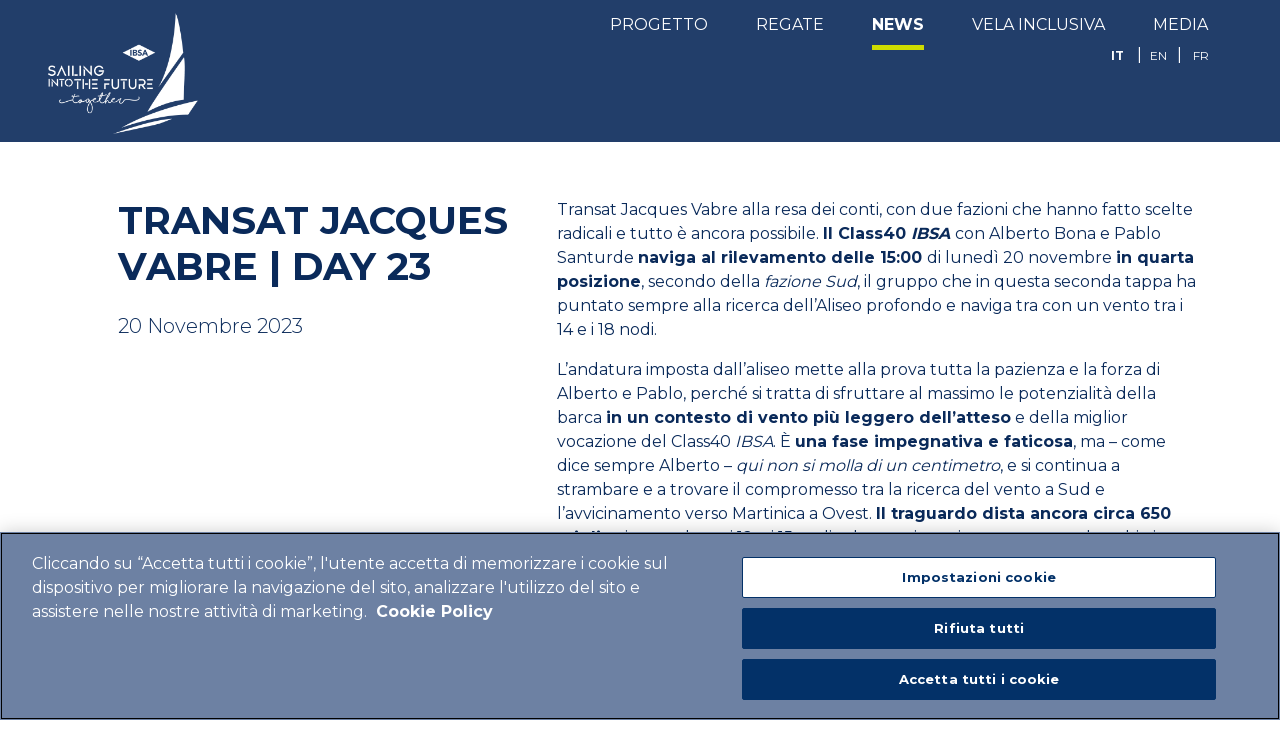

--- FILE ---
content_type: text/html; charset=UTF-8
request_url: https://www.ibsasailing.com/transat-jacques-vabre-day-23/
body_size: 11660
content:
<!doctype html>
	<html lang="it">
	<head>
		<meta charset="utf-8">
		<meta http-equiv="X-UA-Compatible" content="IE=edge">
		<meta name="viewport" content="width=device-width, initial-scale=1">

		<!-- OneTrust Cookies Consent Notice start for ibsasailing.com -->

		<script src="https://cdn.cookielaw.org/scripttemplates/otSDKStub.js" data-document-language="true" type="text/javascript" charset="UTF-8" data-domain-script="ff62ae4c-5b93-47b5-9705-a57b9cfb51b5" ></script>

		<script type="text/javascript">

		function OptanonWrapper() { }

		</script>

		<!-- OneTrust Cookies Consent Notice end for ibsasailing.com -->

		<!-- Google Tag Manager -->
		<script>(function(w,d,s,l,i){w[l]=w[l]||[];w[l].push({'gtm.start':
		new Date().getTime(),event:'gtm.js'});var f=d.getElementsByTagName(s)[0],
		j=d.createElement(s),dl=l!='dataLayer'?'&l='+l:'';j.async=true;j.src=
		'https://www.googletagmanager.com/gtm.js?id='+i+dl;f.parentNode.insertBefore(j,f);
		})(window,document,'script','dataLayer','GTM-55FW5ML');</script>
		<!-- End Google Tag Manager -->

		
		<link
		rel="stylesheet"
		href="https://cdn.jsdelivr.net/npm/swiper@8.4.4/swiper-bundle.min.css"
		/>
		<link href="https://www.ibsasailing.com/wp-content/themes/ibsa/css/bootstrap.min.css" rel="stylesheet" type="text/css">
		<link href="https://www.ibsasailing.com/wp-content/themes/ibsa/css/stile.css" rel="stylesheet" type="text/css">
		<link rel="shortcut icon" href="https://www.ibsasailing.com/wp-content/themes/ibsa/img/favicon.ico">
		<link rel="preconnect" href="https://fonts.googleapis.com">
		<link href="https://fonts.googleapis.com/css2?family=Montserrat:wght@300;400;500;700&display=swap" rel="stylesheet"> 
		<script src="https://kit.fontawesome.com/35f132ed97.js" crossorigin="anonymous"></script>

        <!--js files-->
		<script src="https://www.ibsasailing.com/wp-content/themes/ibsa/js/jquery.min.js"></script>
		<script src="https://www.ibsasailing.com/wp-content/themes/ibsa/js/popper.min.js"></script>
		<script src="https://www.ibsasailing.com/wp-content/themes/ibsa/js/bootstrap.min.js"></script>
		<script src="https://www.ibsasailing.com/wp-content/themes/ibsa/js/loadingoverlay.min.js"></script>
		<script src="https://www.ibsasailing.com/wp-content/themes/ibsa/js/jquery.form.min.js"></script>
		<!--Swiper-->
		<!-- Swiper JS -->
		<script src="https://cdn.jsdelivr.net/npm/swiper@8.4.4/swiper-bundle.min.js"></script>
		<meta name='robots' content='index, follow, max-image-preview:large, max-snippet:-1, max-video-preview:-1' />
<link rel="alternate" hreflang="it" href="https://www.ibsasailing.com/transat-jacques-vabre-day-23/" />
<link rel="alternate" hreflang="en" href="https://www.ibsasailing.com/en/transat-jacques-vabre-day-23/" />
<link rel="alternate" hreflang="fr" href="https://www.ibsasailing.com/fr/transat-jacques-vabre-day-23/" />
<link rel="alternate" hreflang="x-default" href="https://www.ibsasailing.com/transat-jacques-vabre-day-23/" />

	<!-- This site is optimized with the Yoast SEO plugin v24.3 - https://yoast.com/wordpress/plugins/seo/ -->
	<title>TRANSAT JACQUES VABRE | DAY 23 - IBSA Sailing</title>
	<link rel="canonical" href="https://www.ibsasailing.com/transat-jacques-vabre-day-23/" />
	<meta property="og:locale" content="it_IT" />
	<meta property="og:type" content="article" />
	<meta property="og:title" content="TRANSAT JACQUES VABRE | DAY 23 - IBSA Sailing" />
	<meta property="og:description" content="Transat Jacques Vabre alla resa dei conti, con due fazioni che hanno fatto scelte radicali e tutto è ancora possibile. Il Class40 IBSA con Alberto Bona e Pablo Santurde naviga al rilevamento delle 15:00 di lunedì 20 novembre in quarta posizione, secondo della fazione Sud, il gruppo che in questa seconda tappa ha puntato sempre [&hellip;]" />
	<meta property="og:url" content="https://www.ibsasailing.com/transat-jacques-vabre-day-23/" />
	<meta property="og:site_name" content="IBSA Sailing" />
	<meta property="article:publisher" content="https://www.facebook.com/ibsapharma/" />
	<meta property="article:published_time" content="2023-11-20T16:14:00+00:00" />
	<meta property="article:modified_time" content="2023-11-21T11:26:41+00:00" />
	<meta property="og:image" content="https://www.ibsasailing.com/wp-content/uploads/2023/11/Sailing_TJV-updates-November-20.png" />
	<meta property="og:image:width" content="1280" />
	<meta property="og:image:height" content="720" />
	<meta property="og:image:type" content="image/png" />
	<meta name="author" content="Ornella" />
	<meta name="twitter:card" content="summary_large_image" />
	<meta name="twitter:label1" content="Scritto da" />
	<meta name="twitter:data1" content="Ornella" />
	<meta name="twitter:label2" content="Tempo di lettura stimato" />
	<meta name="twitter:data2" content="2 minuti" />
	<script type="application/ld+json" class="yoast-schema-graph">{"@context":"https://schema.org","@graph":[{"@type":"Article","@id":"https://www.ibsasailing.com/transat-jacques-vabre-day-23/#article","isPartOf":{"@id":"https://www.ibsasailing.com/transat-jacques-vabre-day-23/"},"author":{"name":"Ornella","@id":"https://www.ibsasailing.com/#/schema/person/02f89a6839fa96270a63293d7ac29f01"},"headline":"TRANSAT JACQUES VABRE | DAY 23","datePublished":"2023-11-20T16:14:00+00:00","dateModified":"2023-11-21T11:26:41+00:00","mainEntityOfPage":{"@id":"https://www.ibsasailing.com/transat-jacques-vabre-day-23/"},"wordCount":303,"publisher":{"@id":"https://www.ibsasailing.com/#organization"},"articleSection":["Notizie Flash Transat"],"inLanguage":"it-IT"},{"@type":"WebPage","@id":"https://www.ibsasailing.com/transat-jacques-vabre-day-23/","url":"https://www.ibsasailing.com/transat-jacques-vabre-day-23/","name":"TRANSAT JACQUES VABRE | DAY 23 - IBSA Sailing","isPartOf":{"@id":"https://www.ibsasailing.com/#website"},"datePublished":"2023-11-20T16:14:00+00:00","dateModified":"2023-11-21T11:26:41+00:00","breadcrumb":{"@id":"https://www.ibsasailing.com/transat-jacques-vabre-day-23/#breadcrumb"},"inLanguage":"it-IT","potentialAction":[{"@type":"ReadAction","target":["https://www.ibsasailing.com/transat-jacques-vabre-day-23/"]}]},{"@type":"BreadcrumbList","@id":"https://www.ibsasailing.com/transat-jacques-vabre-day-23/#breadcrumb","itemListElement":[{"@type":"ListItem","position":1,"name":"Home","item":"https://www.ibsasailing.com/"},{"@type":"ListItem","position":2,"name":"TRANSAT JACQUES VABRE | DAY 23"}]},{"@type":"WebSite","@id":"https://www.ibsasailing.com/#website","url":"https://www.ibsasailing.com/","name":"IBSA Sailing","description":"Sailing into the Future. Together","publisher":{"@id":"https://www.ibsasailing.com/#organization"},"potentialAction":[{"@type":"SearchAction","target":{"@type":"EntryPoint","urlTemplate":"https://www.ibsasailing.com/?s={search_term_string}"},"query-input":{"@type":"PropertyValueSpecification","valueRequired":true,"valueName":"search_term_string"}}],"inLanguage":"it-IT"},{"@type":"Organization","@id":"https://www.ibsasailing.com/#organization","name":"IBSA Sailing","url":"https://www.ibsasailing.com/","logo":{"@type":"ImageObject","inLanguage":"it-IT","@id":"https://www.ibsasailing.com/#/schema/logo/image/","url":"https://www.ibsasailing.com/wp-content/uploads/2022/11/IBSA_RdR_StartDay40-1-scaled.jpg","contentUrl":"https://www.ibsasailing.com/wp-content/uploads/2022/11/IBSA_RdR_StartDay40-1-scaled.jpg","width":2560,"height":1523,"caption":"IBSA Sailing"},"image":{"@id":"https://www.ibsasailing.com/#/schema/logo/image/"},"sameAs":["https://www.facebook.com/ibsapharma/"]},{"@type":"Person","@id":"https://www.ibsasailing.com/#/schema/person/02f89a6839fa96270a63293d7ac29f01","name":"Ornella","image":{"@type":"ImageObject","inLanguage":"it-IT","@id":"https://www.ibsasailing.com/#/schema/person/image/","url":"https://secure.gravatar.com/avatar/bfd663495f21f9b2d3817245f2290f613c0a3b61eda82df073092227d469b1ca?s=96&d=mm&r=g","contentUrl":"https://secure.gravatar.com/avatar/bfd663495f21f9b2d3817245f2290f613c0a3b61eda82df073092227d469b1ca?s=96&d=mm&r=g","caption":"Ornella"},"url":"https://www.ibsasailing.com/author/admin_noesis_nuovo/"}]}</script>
	<!-- / Yoast SEO plugin. -->


<link rel="alternate" type="application/rss+xml" title="IBSA Sailing &raquo; TRANSAT JACQUES VABRE | DAY 23 Feed dei commenti" href="https://www.ibsasailing.com/transat-jacques-vabre-day-23/feed/" />
<link rel="alternate" title="oEmbed (JSON)" type="application/json+oembed" href="https://www.ibsasailing.com/wp-json/oembed/1.0/embed?url=https%3A%2F%2Fwww.ibsasailing.com%2Ftransat-jacques-vabre-day-23%2F" />
<link rel="alternate" title="oEmbed (XML)" type="text/xml+oembed" href="https://www.ibsasailing.com/wp-json/oembed/1.0/embed?url=https%3A%2F%2Fwww.ibsasailing.com%2Ftransat-jacques-vabre-day-23%2F&#038;format=xml" />
<style id='wp-img-auto-sizes-contain-inline-css' type='text/css'>
img:is([sizes=auto i],[sizes^="auto," i]){contain-intrinsic-size:3000px 1500px}
/*# sourceURL=wp-img-auto-sizes-contain-inline-css */
</style>
<style id='classic-theme-styles-inline-css' type='text/css'>
/*! This file is auto-generated */
.wp-block-button__link{color:#fff;background-color:#32373c;border-radius:9999px;box-shadow:none;text-decoration:none;padding:calc(.667em + 2px) calc(1.333em + 2px);font-size:1.125em}.wp-block-file__button{background:#32373c;color:#fff;text-decoration:none}
/*# sourceURL=/wp-includes/css/classic-themes.min.css */
</style>
<link rel='stylesheet' id='wpo_min-header-0-css' href='https://www.ibsasailing.com/wp-content/cache/wpo-minify/1738742359/assets/wpo-minify-header-a981383b.min.css' type='text/css' media='all' />
<script type="text/javascript" id="wpo_min-header-0-js-extra">
/* <![CDATA[ */
var wpml_cookies = {"wp-wpml_current_language":{"value":"it","expires":1,"path":"/"}};
var wpml_cookies = {"wp-wpml_current_language":{"value":"it","expires":1,"path":"/"}};
//# sourceURL=wpo_min-header-0-js-extra
/* ]]> */
</script>
<script type="text/javascript" src="https://www.ibsasailing.com/wp-content/cache/wpo-minify/1738742359/assets/wpo-minify-header-5227067e.min.js" id="wpo_min-header-0-js" defer="defer" data-wp-strategy="defer"></script>
<link rel="https://api.w.org/" href="https://www.ibsasailing.com/wp-json/" /><link rel="alternate" title="JSON" type="application/json" href="https://www.ibsasailing.com/wp-json/wp/v2/posts/5872" /><link rel="EditURI" type="application/rsd+xml" title="RSD" href="https://www.ibsasailing.com/xmlrpc.php?rsd" />
<meta name="generator" content="WordPress 6.9" />
<link rel='shortlink' href='https://www.ibsasailing.com/?p=5872' />
<meta name="generator" content="WPML ver:4.6.15 stt:1,4,27;" />
	<style id='wp-block-embed-inline-css' type='text/css'>
.wp-block-embed.alignleft,.wp-block-embed.alignright,.wp-block[data-align=left]>[data-type="core/embed"],.wp-block[data-align=right]>[data-type="core/embed"]{max-width:360px;width:100%}.wp-block-embed.alignleft .wp-block-embed__wrapper,.wp-block-embed.alignright .wp-block-embed__wrapper,.wp-block[data-align=left]>[data-type="core/embed"] .wp-block-embed__wrapper,.wp-block[data-align=right]>[data-type="core/embed"] .wp-block-embed__wrapper{min-width:280px}.wp-block-cover .wp-block-embed{min-height:240px;min-width:320px}.wp-block-embed{overflow-wrap:break-word}.wp-block-embed :where(figcaption){margin-bottom:1em;margin-top:.5em}.wp-block-embed iframe{max-width:100%}.wp-block-embed__wrapper{position:relative}.wp-embed-responsive .wp-has-aspect-ratio .wp-block-embed__wrapper:before{content:"";display:block;padding-top:50%}.wp-embed-responsive .wp-has-aspect-ratio iframe{bottom:0;height:100%;left:0;position:absolute;right:0;top:0;width:100%}.wp-embed-responsive .wp-embed-aspect-21-9 .wp-block-embed__wrapper:before{padding-top:42.85%}.wp-embed-responsive .wp-embed-aspect-18-9 .wp-block-embed__wrapper:before{padding-top:50%}.wp-embed-responsive .wp-embed-aspect-16-9 .wp-block-embed__wrapper:before{padding-top:56.25%}.wp-embed-responsive .wp-embed-aspect-4-3 .wp-block-embed__wrapper:before{padding-top:75%}.wp-embed-responsive .wp-embed-aspect-1-1 .wp-block-embed__wrapper:before{padding-top:100%}.wp-embed-responsive .wp-embed-aspect-9-16 .wp-block-embed__wrapper:before{padding-top:177.77%}.wp-embed-responsive .wp-embed-aspect-1-2 .wp-block-embed__wrapper:before{padding-top:200%}
/*# sourceURL=https://www.ibsasailing.com/wp-includes/blocks/embed/style.min.css */
</style>
<style id='global-styles-inline-css' type='text/css'>
:root{--wp--preset--aspect-ratio--square: 1;--wp--preset--aspect-ratio--4-3: 4/3;--wp--preset--aspect-ratio--3-4: 3/4;--wp--preset--aspect-ratio--3-2: 3/2;--wp--preset--aspect-ratio--2-3: 2/3;--wp--preset--aspect-ratio--16-9: 16/9;--wp--preset--aspect-ratio--9-16: 9/16;--wp--preset--color--black: #000000;--wp--preset--color--cyan-bluish-gray: #abb8c3;--wp--preset--color--white: #ffffff;--wp--preset--color--pale-pink: #f78da7;--wp--preset--color--vivid-red: #cf2e2e;--wp--preset--color--luminous-vivid-orange: #ff6900;--wp--preset--color--luminous-vivid-amber: #fcb900;--wp--preset--color--light-green-cyan: #7bdcb5;--wp--preset--color--vivid-green-cyan: #00d084;--wp--preset--color--pale-cyan-blue: #8ed1fc;--wp--preset--color--vivid-cyan-blue: #0693e3;--wp--preset--color--vivid-purple: #9b51e0;--wp--preset--gradient--vivid-cyan-blue-to-vivid-purple: linear-gradient(135deg,rgb(6,147,227) 0%,rgb(155,81,224) 100%);--wp--preset--gradient--light-green-cyan-to-vivid-green-cyan: linear-gradient(135deg,rgb(122,220,180) 0%,rgb(0,208,130) 100%);--wp--preset--gradient--luminous-vivid-amber-to-luminous-vivid-orange: linear-gradient(135deg,rgb(252,185,0) 0%,rgb(255,105,0) 100%);--wp--preset--gradient--luminous-vivid-orange-to-vivid-red: linear-gradient(135deg,rgb(255,105,0) 0%,rgb(207,46,46) 100%);--wp--preset--gradient--very-light-gray-to-cyan-bluish-gray: linear-gradient(135deg,rgb(238,238,238) 0%,rgb(169,184,195) 100%);--wp--preset--gradient--cool-to-warm-spectrum: linear-gradient(135deg,rgb(74,234,220) 0%,rgb(151,120,209) 20%,rgb(207,42,186) 40%,rgb(238,44,130) 60%,rgb(251,105,98) 80%,rgb(254,248,76) 100%);--wp--preset--gradient--blush-light-purple: linear-gradient(135deg,rgb(255,206,236) 0%,rgb(152,150,240) 100%);--wp--preset--gradient--blush-bordeaux: linear-gradient(135deg,rgb(254,205,165) 0%,rgb(254,45,45) 50%,rgb(107,0,62) 100%);--wp--preset--gradient--luminous-dusk: linear-gradient(135deg,rgb(255,203,112) 0%,rgb(199,81,192) 50%,rgb(65,88,208) 100%);--wp--preset--gradient--pale-ocean: linear-gradient(135deg,rgb(255,245,203) 0%,rgb(182,227,212) 50%,rgb(51,167,181) 100%);--wp--preset--gradient--electric-grass: linear-gradient(135deg,rgb(202,248,128) 0%,rgb(113,206,126) 100%);--wp--preset--gradient--midnight: linear-gradient(135deg,rgb(2,3,129) 0%,rgb(40,116,252) 100%);--wp--preset--font-size--small: 13px;--wp--preset--font-size--medium: 20px;--wp--preset--font-size--large: 36px;--wp--preset--font-size--x-large: 42px;--wp--preset--spacing--20: 0.44rem;--wp--preset--spacing--30: 0.67rem;--wp--preset--spacing--40: 1rem;--wp--preset--spacing--50: 1.5rem;--wp--preset--spacing--60: 2.25rem;--wp--preset--spacing--70: 3.38rem;--wp--preset--spacing--80: 5.06rem;--wp--preset--shadow--natural: 6px 6px 9px rgba(0, 0, 0, 0.2);--wp--preset--shadow--deep: 12px 12px 50px rgba(0, 0, 0, 0.4);--wp--preset--shadow--sharp: 6px 6px 0px rgba(0, 0, 0, 0.2);--wp--preset--shadow--outlined: 6px 6px 0px -3px rgb(255, 255, 255), 6px 6px rgb(0, 0, 0);--wp--preset--shadow--crisp: 6px 6px 0px rgb(0, 0, 0);}:where(.is-layout-flex){gap: 0.5em;}:where(.is-layout-grid){gap: 0.5em;}body .is-layout-flex{display: flex;}.is-layout-flex{flex-wrap: wrap;align-items: center;}.is-layout-flex > :is(*, div){margin: 0;}body .is-layout-grid{display: grid;}.is-layout-grid > :is(*, div){margin: 0;}:where(.wp-block-columns.is-layout-flex){gap: 2em;}:where(.wp-block-columns.is-layout-grid){gap: 2em;}:where(.wp-block-post-template.is-layout-flex){gap: 1.25em;}:where(.wp-block-post-template.is-layout-grid){gap: 1.25em;}.has-black-color{color: var(--wp--preset--color--black) !important;}.has-cyan-bluish-gray-color{color: var(--wp--preset--color--cyan-bluish-gray) !important;}.has-white-color{color: var(--wp--preset--color--white) !important;}.has-pale-pink-color{color: var(--wp--preset--color--pale-pink) !important;}.has-vivid-red-color{color: var(--wp--preset--color--vivid-red) !important;}.has-luminous-vivid-orange-color{color: var(--wp--preset--color--luminous-vivid-orange) !important;}.has-luminous-vivid-amber-color{color: var(--wp--preset--color--luminous-vivid-amber) !important;}.has-light-green-cyan-color{color: var(--wp--preset--color--light-green-cyan) !important;}.has-vivid-green-cyan-color{color: var(--wp--preset--color--vivid-green-cyan) !important;}.has-pale-cyan-blue-color{color: var(--wp--preset--color--pale-cyan-blue) !important;}.has-vivid-cyan-blue-color{color: var(--wp--preset--color--vivid-cyan-blue) !important;}.has-vivid-purple-color{color: var(--wp--preset--color--vivid-purple) !important;}.has-black-background-color{background-color: var(--wp--preset--color--black) !important;}.has-cyan-bluish-gray-background-color{background-color: var(--wp--preset--color--cyan-bluish-gray) !important;}.has-white-background-color{background-color: var(--wp--preset--color--white) !important;}.has-pale-pink-background-color{background-color: var(--wp--preset--color--pale-pink) !important;}.has-vivid-red-background-color{background-color: var(--wp--preset--color--vivid-red) !important;}.has-luminous-vivid-orange-background-color{background-color: var(--wp--preset--color--luminous-vivid-orange) !important;}.has-luminous-vivid-amber-background-color{background-color: var(--wp--preset--color--luminous-vivid-amber) !important;}.has-light-green-cyan-background-color{background-color: var(--wp--preset--color--light-green-cyan) !important;}.has-vivid-green-cyan-background-color{background-color: var(--wp--preset--color--vivid-green-cyan) !important;}.has-pale-cyan-blue-background-color{background-color: var(--wp--preset--color--pale-cyan-blue) !important;}.has-vivid-cyan-blue-background-color{background-color: var(--wp--preset--color--vivid-cyan-blue) !important;}.has-vivid-purple-background-color{background-color: var(--wp--preset--color--vivid-purple) !important;}.has-black-border-color{border-color: var(--wp--preset--color--black) !important;}.has-cyan-bluish-gray-border-color{border-color: var(--wp--preset--color--cyan-bluish-gray) !important;}.has-white-border-color{border-color: var(--wp--preset--color--white) !important;}.has-pale-pink-border-color{border-color: var(--wp--preset--color--pale-pink) !important;}.has-vivid-red-border-color{border-color: var(--wp--preset--color--vivid-red) !important;}.has-luminous-vivid-orange-border-color{border-color: var(--wp--preset--color--luminous-vivid-orange) !important;}.has-luminous-vivid-amber-border-color{border-color: var(--wp--preset--color--luminous-vivid-amber) !important;}.has-light-green-cyan-border-color{border-color: var(--wp--preset--color--light-green-cyan) !important;}.has-vivid-green-cyan-border-color{border-color: var(--wp--preset--color--vivid-green-cyan) !important;}.has-pale-cyan-blue-border-color{border-color: var(--wp--preset--color--pale-cyan-blue) !important;}.has-vivid-cyan-blue-border-color{border-color: var(--wp--preset--color--vivid-cyan-blue) !important;}.has-vivid-purple-border-color{border-color: var(--wp--preset--color--vivid-purple) !important;}.has-vivid-cyan-blue-to-vivid-purple-gradient-background{background: var(--wp--preset--gradient--vivid-cyan-blue-to-vivid-purple) !important;}.has-light-green-cyan-to-vivid-green-cyan-gradient-background{background: var(--wp--preset--gradient--light-green-cyan-to-vivid-green-cyan) !important;}.has-luminous-vivid-amber-to-luminous-vivid-orange-gradient-background{background: var(--wp--preset--gradient--luminous-vivid-amber-to-luminous-vivid-orange) !important;}.has-luminous-vivid-orange-to-vivid-red-gradient-background{background: var(--wp--preset--gradient--luminous-vivid-orange-to-vivid-red) !important;}.has-very-light-gray-to-cyan-bluish-gray-gradient-background{background: var(--wp--preset--gradient--very-light-gray-to-cyan-bluish-gray) !important;}.has-cool-to-warm-spectrum-gradient-background{background: var(--wp--preset--gradient--cool-to-warm-spectrum) !important;}.has-blush-light-purple-gradient-background{background: var(--wp--preset--gradient--blush-light-purple) !important;}.has-blush-bordeaux-gradient-background{background: var(--wp--preset--gradient--blush-bordeaux) !important;}.has-luminous-dusk-gradient-background{background: var(--wp--preset--gradient--luminous-dusk) !important;}.has-pale-ocean-gradient-background{background: var(--wp--preset--gradient--pale-ocean) !important;}.has-electric-grass-gradient-background{background: var(--wp--preset--gradient--electric-grass) !important;}.has-midnight-gradient-background{background: var(--wp--preset--gradient--midnight) !important;}.has-small-font-size{font-size: var(--wp--preset--font-size--small) !important;}.has-medium-font-size{font-size: var(--wp--preset--font-size--medium) !important;}.has-large-font-size{font-size: var(--wp--preset--font-size--large) !important;}.has-x-large-font-size{font-size: var(--wp--preset--font-size--x-large) !important;}
/*# sourceURL=global-styles-inline-css */
</style>
</head>

	<body>
		<!-- Google Tag Manager (noscript) -->
		<noscript><iframe src=https://www.googletagmanager.com/ns.html?id=GTM-55FW5ML
		height="0" width="0" style="display:none;visibility:hidden"></iframe></noscript>
		<!-- End Google Tag Manager (noscript) -->
		
    <nav class="navbar navbar-expand-lg navbar-dark fixed-top scrollnav2 ">
			
			<div id="mynav" class="container-fluid px-0 pt-lg-4 pt-2 ul_position removePaddingNav">
				<a class="navbar-brand py-0 ps-lg-5 ps-3" href="https://www.ibsasailing.com">
											<img src="https://www.ibsasailing.com/wp-content/themes/ibsa/img/EN/logo-w.png" class="img-fluid logo-head scrollimg" alt="logo">
									</a>
				<button class="navbar-toggler me-3" type="button" data-bs-toggle="collapse" data-bs-target="#navbarSupportedContent" aria-controls="navbarSupportedContent" aria-expanded="false" aria-label="Toggle navigation">
					<span class="navbar-toggler-icon"></span>
				  </button>
				<div class="collapse navbar-collapse" id="navbarSupportedContent">
				
					<ul  class="ul-lang-pos3 d-lg-block d-none text-white">
						
<div class="lang_sel_list_horizontal wpml-ls-statics-shortcode_actions wpml-ls wpml-ls-legacy-list-horizontal" id="lang_sel_list">
	<ul><li class="icl-it wpml-ls-slot-shortcode_actions wpml-ls-item wpml-ls-item-it wpml-ls-current-language wpml-ls-first-item wpml-ls-item-legacy-list-horizontal">
				<a href="https://www.ibsasailing.com/transat-jacques-vabre-day-23/" class="wpml-ls-link">
                    <span class="wpml-ls-native icl_lang_sel_native">IT</span></a>
			</li><li class="icl-en wpml-ls-slot-shortcode_actions wpml-ls-item wpml-ls-item-en wpml-ls-item-legacy-list-horizontal">
				<a href="https://www.ibsasailing.com/en/transat-jacques-vabre-day-23/" class="wpml-ls-link">
                    <span class="wpml-ls-native icl_lang_sel_native" lang="en">EN</span></a>
			</li><li class="icl-fr wpml-ls-slot-shortcode_actions wpml-ls-item wpml-ls-item-fr wpml-ls-last-item wpml-ls-item-legacy-list-horizontal">
				<a href="https://www.ibsasailing.com/fr/transat-jacques-vabre-day-23/" class="wpml-ls-link">
                    <span class="wpml-ls-native icl_lang_sel_native" lang="fr">FR</span></a>
			</li></ul>
</div>
					</ul>

					<div class="menu-menuhome-container"><ul id="menu-menuhome" class="navbar-nav pe-5"><li id="menu-item-6795" class="nav-link nav-custom text-white menu-item menu-item-type-post_type menu-item-object-page menu-item-has-children menu-item-6795"><a href="https://www.ibsasailing.com/progetto/">Progetto</a>
<ul class="sub-menu">
	<li id="menu-item-6796" class="nav-link nav-custom text-white menu-item menu-item-type-post_type menu-item-object-page menu-item-6796"><a href="https://www.ibsasailing.com/la-barca/">Barca</a></li>
	<li id="menu-item-6797" class="nav-link nav-custom text-white menu-item menu-item-type-post_type menu-item-object-page menu-item-6797"><a href="https://www.ibsasailing.com/alberto-bona/">Skipper</a></li>
	<li id="menu-item-8735" class="nav-link nav-custom text-white menu-item menu-item-type-post_type menu-item-object-page menu-item-8735"><a href="https://www.ibsasailing.com/team/">Co-Skipper</a></li>
	<li id="menu-item-8795" class="nav-link nav-custom text-white menu-item menu-item-type-post_type menu-item-object-page menu-item-8795"><a href="https://www.ibsasailing.com/team-tecnico/">Team Tecnico</a></li>
	<li id="menu-item-6798" class="nav-link nav-custom text-white menu-item menu-item-type-post_type menu-item-object-page menu-item-6798"><a href="https://www.ibsasailing.com/sponsor/">Sponsor</a></li>
</ul>
</li>
<li id="menu-item-6781" class="nav-link nav-custom text-white menu-item menu-item-type-post_type menu-item-object-page menu-item-has-children menu-item-6781"><a href="https://www.ibsasailing.com/regate/">Regate</a>
<ul class="sub-menu">
	<li id="menu-item-6782" class="nav-link nav-custom text-white menu-item menu-item-type-custom menu-item-object-custom menu-item-has-children menu-item-6782"><a href="#">2024</a>
	<ul class="sub-menu">
		<li id="menu-item-8441" class="nav-link nav-custom text-white menu-item menu-item-type-post_type menu-item-object-page menu-item-8441"><a href="https://www.ibsasailing.com/normandy-channel-race-2024/">NORMANDY CHANNEL RACE</a></li>
		<li id="menu-item-7556" class="nav-link nav-custom text-white menu-item menu-item-type-post_type menu-item-object-page menu-item-7556"><a href="https://www.ibsasailing.com/transat-quebec-saint-malo/">Transat Québec Saint-Malo</a></li>
		<li id="menu-item-6785" class="nav-link nav-custom text-white menu-item menu-item-type-post_type menu-item-object-page menu-item-6785"><a href="https://www.ibsasailing.com/the-transat-cic/">Transat CIC</a></li>
	</ul>
</li>
	<li id="menu-item-6783" class="nav-link nav-custom text-white menu-item menu-item-type-custom menu-item-object-custom menu-item-has-children menu-item-6783"><a href="#">2023</a>
	<ul class="sub-menu">
		<li id="menu-item-6786" class="nav-link nav-custom text-white menu-item menu-item-type-post_type menu-item-object-page menu-item-6786"><a href="https://www.ibsasailing.com/transat-jacques-vabre/">Transat Jacques Vabre</a></li>
		<li id="menu-item-6787" class="nav-link nav-custom text-white menu-item menu-item-type-post_type menu-item-object-page menu-item-6787"><a href="https://www.ibsasailing.com/rolex-fastnet-race/">Rolex Fastnet Race</a></li>
		<li id="menu-item-6789" class="nav-link nav-custom text-white menu-item menu-item-type-post_type menu-item-object-page menu-item-6789"><a href="https://www.ibsasailing.com/les-sables-horta-les-sables-2023/">LES SABLES-HORTA-LES SABLES</a></li>
		<li id="menu-item-6788" class="nav-link nav-custom text-white menu-item menu-item-type-post_type menu-item-object-page menu-item-6788"><a href="https://www.ibsasailing.com/normandy-channel-race-2023/">NORMANDY CHANNEL RACE</a></li>
		<li id="menu-item-6790" class="nav-link nav-custom text-white menu-item menu-item-type-post_type menu-item-object-page menu-item-6790"><a href="https://www.ibsasailing.com/rorc-caribbean-600/">RORC Caribbean 600</a></li>
		<li id="menu-item-6791" class="nav-link nav-custom text-white menu-item menu-item-type-post_type menu-item-object-page menu-item-6791"><a href="https://www.ibsasailing.com/defi-atlantique/">Défi Atlantique</a></li>
	</ul>
</li>
	<li id="menu-item-6784" class="nav-link nav-custom text-white menu-item menu-item-type-custom menu-item-object-custom menu-item-has-children menu-item-6784"><a href="#">2022</a>
	<ul class="sub-menu">
		<li id="menu-item-6792" class="nav-link nav-custom text-white menu-item menu-item-type-post_type menu-item-object-page menu-item-6792"><a href="https://www.ibsasailing.com/route/">Route du Rhum</a></li>
	</ul>
</li>
</ul>
</li>
<li id="menu-item-6965" class="nav-link nav-custom text-white menu-item menu-item-type-post_type menu-item-object-page menu-item-has-children menu-item-6965"><a href="https://www.ibsasailing.com/news/">News</a>
<ul class="sub-menu">
	<li id="menu-item-6966" class="nav-link nav-custom text-white menu-item menu-item-type-post_type menu-item-object-page menu-item-6966"><a href="https://www.ibsasailing.com/video/">Video</a></li>
	<li id="menu-item-6964" class="nav-link nav-custom text-white menu-item menu-item-type-post_type menu-item-object-page menu-item-6964"><a href="https://www.ibsasailing.com/fotogallery/">FotoGallery</a></li>
</ul>
</li>
<li id="menu-item-6793" class="nav-link nav-custom text-white menu-item menu-item-type-post_type menu-item-object-page menu-item-has-children menu-item-6793"><a href="https://www.ibsasailing.com/vela-inclusiva/">Vela Inclusiva</a>
<ul class="sub-menu">
	<li id="menu-item-6794" class="nav-link nav-custom text-white menu-item menu-item-type-post_type menu-item-object-page menu-item-6794"><a href="https://www.ibsasailing.com/sport-for-nature/">Sport For Nature</a></li>
</ul>
</li>
<li id="menu-item-6799" class="nav-link nav-custom text-white menu-item menu-item-type-custom menu-item-object-custom menu-item-has-children menu-item-6799"><a href="#">Media</a>
<ul class="sub-menu">
	<li id="menu-item-6800" class="nav-link nav-custom text-white menu-item menu-item-type-post_type menu-item-object-page menu-item-6800"><a href="https://www.ibsasailing.com/rassegna-stampa/">Rassegna Stampa</a></li>
	<li id="menu-item-6801" class="nav-link nav-custom text-white menu-item menu-item-type-post_type menu-item-object-page menu-item-6801"><a href="https://www.ibsasailing.com/comunicati/">Comunicati</a></li>
</ul>
</li>
</ul></div>
					<ul class="ps-0 d-block d-lg-none text-center text-white">
						
<div class="lang_sel_list_horizontal wpml-ls-statics-shortcode_actions wpml-ls wpml-ls-legacy-list-horizontal" id="lang_sel_list">
	<ul><li class="icl-it wpml-ls-slot-shortcode_actions wpml-ls-item wpml-ls-item-it wpml-ls-current-language wpml-ls-first-item wpml-ls-item-legacy-list-horizontal">
				<a href="https://www.ibsasailing.com/transat-jacques-vabre-day-23/" class="wpml-ls-link">
                    <span class="wpml-ls-native icl_lang_sel_native">IT</span></a>
			</li><li class="icl-en wpml-ls-slot-shortcode_actions wpml-ls-item wpml-ls-item-en wpml-ls-item-legacy-list-horizontal">
				<a href="https://www.ibsasailing.com/en/transat-jacques-vabre-day-23/" class="wpml-ls-link">
                    <span class="wpml-ls-native icl_lang_sel_native" lang="en">EN</span></a>
			</li><li class="icl-fr wpml-ls-slot-shortcode_actions wpml-ls-item wpml-ls-item-fr wpml-ls-last-item wpml-ls-item-legacy-list-horizontal">
				<a href="https://www.ibsasailing.com/fr/transat-jacques-vabre-day-23/" class="wpml-ls-link">
                    <span class="wpml-ls-native icl_lang_sel_native" lang="fr">FR</span></a>
			</li></ul>
</div>
					</ul>
				</div>
				
			</div>
	
	    </nav>








						<section class="container-fluid g-0 bg-news-s"></section>
				<script>
                    $( "#menu-item-6965" ).addClass( "scelto_menu" );
                </script>
                <script>
                    $( "#menu-item-6973" ).addClass( "scelto_menu" );
                </script>
                <script>
                    $( "#menu-item-6980" ).addClass( "scelto_menu" );
                </script>
		
        <section class="container-fluid pt-lg-5 py-3">
        <a class="anchor" id="route"></a>
        <div class="container">
            <div class="row">
                <div class="col-lg-5 col-12 ps-lg-5 py-lg-0 py-3">
					<h1 class="text-uppercase ibsa-yellow fw-bold">
                        TRANSAT JACQUES VABRE | DAY 23                    </h1>
					<h5 class="pt-lg-3 pt-2 fw-light">
						20 Novembre 2023					</h5>
                </div>
                <div class="col-lg-7 col-12" id="contentN">
                    
<p>Transat Jacques Vabre alla resa dei conti, con due fazioni che hanno fatto scelte radicali e tutto è ancora possibile. <strong>Il Class40 <em>IBSA</em> </strong>con Alberto Bona e Pablo Santurde <strong>naviga al rilevamento delle 15:00 </strong>di lunedì 20 novembre <strong>in quarta posizione</strong>, secondo della <em>fazione Sud</em>, il gruppo che in questa seconda tappa ha puntato sempre alla ricerca dell’Aliseo profondo e naviga tra con un vento tra i 14 e i 18 nodi.&nbsp;</p>



<p>L’andatura imposta dall’aliseo mette alla prova tutta la pazienza e la forza di Alberto e Pablo, perché si tratta di sfruttare al massimo le potenzialità della barca <strong>in un contesto di vento più leggero dell’atteso</strong> e della miglior vocazione del Class40 <em>IBSA</em>. È <strong>una fase impegnativa e faticosa</strong>, ma – come dice sempre Alberto – <em>qui non si molla di un centimetro</em>, e si continua a strambare e a trovare il compromesso tra la ricerca del vento a Sud e l’avvicinamento verso Martinica a Ovest. <strong>Il traguardo dista ancora circa 650 miglia</strong>, si procede tra i 12 e i 15 nodi, e le prossime giornate saranno lunghissime e decisive, con la previsione di atterraggio verso Martinica con poco vento.</p>



<p>Le previsioni meteo sembrano al momento favorire ancora il gruppo che ha scelto il Nord, in particolare le barche che hanno giocato alla “lotteria del vento”, andando a cercare maggior pressione e cedendo alla tentazione di navigare per molte più miglia pur di trovarsi a correre negli ultimi due o tre giorni di regata.</p>



<p>Intanto <strong>entra a far parte del team di Alberto Bona il vincitore della MiniTransat Luca Rosetti</strong>, che dopo la sua storica impresa in questi giorni sta dando voce al Class40 <em>IBSA </em>mentre Alberto Bona è concentratissimo alla navigazione: <strong>Rosetti salirà a bordo di <em>IBSA</em> per riportarla in Europa a conclusione della regata</strong>.</p>



<figure class="wp-block-embed is-type-video is-provider-youtube wp-block-embed-youtube"><div class="wp-block-embed__wrapper">
<div class="container-lazyload preview-lazyload container-youtube js-lazyload--not-loaded"><a href="https://www.youtube.com/watch?v=77oQr47zwGY" class="lazy-load-youtube preview-lazyload preview-youtube" data-video-title="Transat Jacques Vabre updates: 20 November" title="Play video &quot;Transat Jacques Vabre updates: 20 November&quot;">https://www.youtube.com/watch?v=77oQr47zwGY</a><noscript>Video can&#8217;t be loaded because JavaScript is disabled: <a href="https://www.youtube.com/watch?v=77oQr47zwGY" title="Transat Jacques Vabre updates: 20 November">Transat Jacques Vabre updates: 20 November (https://www.youtube.com/watch?v=77oQr47zwGY)</a></noscript></div>
</div></figure>
                </div>
            </div>
        </div>
        </section>

		<!--TQSM-->
		
		<!--TRANSAT CIC -->
		
		
		<!--Fastnet-->
		
		<!--Transatlantiq-->
		
		
						<div class="container">
			             <div class="col-12 text-center">
                <h3 class="text-uppercase ibsa-yellow  py-3">
				    Ultimi aggiornamenti                </h3>
             </div>

			
			<div class="swiper mySwiper text-lg-start text-center ">
				<div class="swiper-wrapper">
					
					
				
											<div class="swiper-slide">
								<div class=" padding-box py-lg-4 py-3 exp_font  my-hover">
									<a style="text-decoration: none; color: inherit;" href="https://www.ibsasailing.com/transat-jacques-vabre-la-premiazione/" target="_blank">
										<p class="medio text-uppercase py-4 my-text-mobile123">
											<b> TRANSAT JACQUES VABRE | LA PREMIAZIONE &nbsp;</b>                  
										</p>
									</a>
								</div>
							</div>
											<div class="swiper-slide">
								<div class=" padding-box py-lg-4 py-3 exp_font  my-hover">
									<a style="text-decoration: none; color: inherit;" href="https://www.ibsasailing.com/transat-jacques-vabre-il-giorno-dellarrivo/" target="_blank">
										<p class="medio text-uppercase py-4 my-text-mobile123">
											<b> TRANSAT JACQUES VABRE | IL GIORNO DELL’ARRIVO &nbsp;</b>                  
										</p>
									</a>
								</div>
							</div>
											<div class="swiper-slide">
								<div class=" padding-box py-lg-4 py-3 exp_font  my-hover">
									<a style="text-decoration: none; color: inherit;" href="https://www.ibsasailing.com/transat-jacques-vabre-day-26/" target="_blank">
										<p class="medio text-uppercase py-4 my-text-mobile123">
											<b> TRANSAT JACQUES VABRE | DAY 26 &nbsp;</b>                  
										</p>
									</a>
								</div>
							</div>
											<div class="swiper-slide">
								<div class=" padding-box py-lg-4 py-3 exp_font  my-hover">
									<a style="text-decoration: none; color: inherit;" href="https://www.ibsasailing.com/transat-jacques-vabre-day-25/" target="_blank">
										<p class="medio text-uppercase py-4 my-text-mobile123">
											<b> TRANSAT JACQUES VABRE | DAY 25 &nbsp;</b>                  
										</p>
									</a>
								</div>
							</div>
											<div class="swiper-slide">
								<div class=" padding-box py-lg-4 py-3 exp_font  my-hover">
									<a style="text-decoration: none; color: inherit;" href="https://www.ibsasailing.com/transat-jacques-vabre-day-24/" target="_blank">
										<p class="medio text-uppercase py-4 my-text-mobile123">
											<b> TRANSAT JACQUES VABRE | DAY 24 &nbsp;</b>                  
										</p>
									</a>
								</div>
							</div>
											<div class="swiper-slide">
								<div class=" padding-box py-lg-4 py-3 exp_font  my-hover">
									<a style="text-decoration: none; color: inherit;" href="https://www.ibsasailing.com/transat-jacques-vabre-day-20/" target="_blank">
										<p class="medio text-uppercase py-4 my-text-mobile123">
											<b> TRANSAT JACQUES VABRE | DAY 20 &nbsp;</b>                  
										</p>
									</a>
								</div>
							</div>
											<div class="swiper-slide">
								<div class=" padding-box py-lg-4 py-3 exp_font  my-hover">
									<a style="text-decoration: none; color: inherit;" href="https://www.ibsasailing.com/transat-jacques-vabre-day-18/" target="_blank">
										<p class="medio text-uppercase py-4 my-text-mobile123">
											<b> TRANSAT JACQUES VABRE | DAY 18 &nbsp;</b>                  
										</p>
									</a>
								</div>
							</div>
											<div class="swiper-slide">
								<div class=" padding-box py-lg-4 py-3 exp_font  my-hover">
									<a style="text-decoration: none; color: inherit;" href="https://www.ibsasailing.com/transat-jacques-vabre-day-16/" target="_blank">
										<p class="medio text-uppercase py-4 my-text-mobile123">
											<b> TRANSAT JACQUES VABRE | DAY 16 &nbsp;</b>                  
										</p>
									</a>
								</div>
							</div>
											<div class="swiper-slide">
								<div class=" padding-box py-lg-4 py-3 exp_font  my-hover">
									<a style="text-decoration: none; color: inherit;" href="https://www.ibsasailing.com/transat-jacques-vabre-day-13/" target="_blank">
										<p class="medio text-uppercase py-4 my-text-mobile123">
											<b> TRANSAT JACQUES VABRE | DAY 13 &nbsp;</b>                  
										</p>
									</a>
								</div>
							</div>
											<div class="swiper-slide">
								<div class=" padding-box py-lg-4 py-3 exp_font  my-hover">
									<a style="text-decoration: none; color: inherit;" href="https://www.ibsasailing.com/transat-jacques-vabre-day-11/" target="_blank">
										<p class="medio text-uppercase py-4 my-text-mobile123">
											<b> TRANSAT JACQUES VABRE | DAY 11 &nbsp;</b>                  
										</p>
									</a>
								</div>
							</div>
											<div class="swiper-slide">
								<div class=" padding-box py-lg-4 py-3 exp_font  my-hover">
									<a style="text-decoration: none; color: inherit;" href="https://www.ibsasailing.com/transat-jacques-vabre-day-9/" target="_blank">
										<p class="medio text-uppercase py-4 my-text-mobile123">
											<b> TRANSAT JACQUES VABRE | DAY 9 &nbsp;</b>                  
										</p>
									</a>
								</div>
							</div>
											<div class="swiper-slide">
								<div class=" padding-box py-lg-4 py-3 exp_font  my-hover">
									<a style="text-decoration: none; color: inherit;" href="https://www.ibsasailing.com/transat-jacques-vabre-day-5/" target="_blank">
										<p class="medio text-uppercase py-4 my-text-mobile123">
											<b> TRANSAT JACQUES VABRE | DAY 5 &nbsp;</b>                  
										</p>
									</a>
								</div>
							</div>
											<div class="swiper-slide">
								<div class=" padding-box py-lg-4 py-3 exp_font  my-hover">
									<a style="text-decoration: none; color: inherit;" href="https://www.ibsasailing.com/transat-jacques-vabre-day-2-2/" target="_blank">
										<p class="medio text-uppercase py-4 my-text-mobile123">
											<b> TRANSAT JACQUES VABRE |DAY 2 &nbsp;</b>                  
										</p>
									</a>
								</div>
							</div>
											<div class="swiper-slide">
								<div class=" padding-box py-lg-4 py-3 exp_font  my-hover">
									<a style="text-decoration: none; color: inherit;" href="https://www.ibsasailing.com/transat-jacques-vabre-day-1-2/" target="_blank">
										<p class="medio text-uppercase py-4 my-text-mobile123">
											<b> TRANSAT JACQUES VABRE | DAY 1 &nbsp;</b>                  
										</p>
									</a>
								</div>
							</div>
											<div class="swiper-slide">
								<div class=" padding-box py-lg-4 py-3 exp_font  my-hover">
									<a style="text-decoration: none; color: inherit;" href="https://www.ibsasailing.com/transat-jacques-vabre-day-1/" target="_blank">
										<p class="medio text-uppercase py-4 my-text-mobile123">
											<b> TRANSAT JACQUES VABRE | DAY -1 &nbsp;</b>                  
										</p>
									</a>
								</div>
							</div>
											<div class="swiper-slide">
								<div class=" padding-box py-lg-4 py-3 exp_font  my-hover">
									<a style="text-decoration: none; color: inherit;" href="https://www.ibsasailing.com/transat-jacques-vabre-day-2/" target="_blank">
										<p class="medio text-uppercase py-4 my-text-mobile123">
											<b> TRANSAT JACQUES VABRE | DAY -2 &nbsp;</b>                  
										</p>
									</a>
								</div>
							</div>
											<div class="swiper-slide">
								<div class=" padding-box py-lg-4 py-3 exp_font  my-hover">
									<a style="text-decoration: none; color: inherit;" href="https://www.ibsasailing.com/transat-jacques-vabre-day-3/" target="_blank">
										<p class="medio text-uppercase py-4 my-text-mobile123">
											<b> TRANSAT JACQUES VABRE | DAY -3 &nbsp;</b>                  
										</p>
									</a>
								</div>
							</div>
				
					
									
					
					
				</div>
				<div class="swiper-pagination py-3"></div>
				<div class="py-3"></div>
			</div>
		</div>

				
					<div class="container">
								<div class="col-12 text-center">
					<h3 class="text-uppercase ibsa-yellow  py-3">
						Ultime news					</h3>
				</div>

				
				<div class="swiper mySwiper ">
					<div class="swiper-wrapper">
						
						
					
											<div class="swiper-slide">
							<div class=" padding-box py-lg-4 py-3 exp_font  my-hover">
								<a style="text-decoration: none; color: inherit;" href="https://www.ibsasailing.com/tre-anni-di-sfide-in-mare-ibsa-e-alberto-bona-chiudono-un-progetto-vincente-di-sport-e-inclusivita/">
									<div class="image2">
										<img width="1090" height="727" src="https://www.ibsasailing.com/wp-content/uploads/2024/11/IBSA_Class40__BeppeRaso-0159-e1732185549659.jpg" class="image-set-home wp-post-image" alt="" decoding="async" fetchpriority="high" srcset="https://www.ibsasailing.com/wp-content/uploads/2024/11/IBSA_Class40__BeppeRaso-0159-e1732185549659.jpg 1090w, https://www.ibsasailing.com/wp-content/uploads/2024/11/IBSA_Class40__BeppeRaso-0159-e1732185549659-300x200.jpg 300w, https://www.ibsasailing.com/wp-content/uploads/2024/11/IBSA_Class40__BeppeRaso-0159-e1732185549659-1024x683.jpg 1024w, https://www.ibsasailing.com/wp-content/uploads/2024/11/IBSA_Class40__BeppeRaso-0159-e1732185549659-768x512.jpg 768w" sizes="(max-width: 1090px) 100vw, 1090px" />									</div>
								<p class="medio data-mia text-uppercase pt-3">
									<b> Tre anni di sfide in mare: IBSA e Alberto Bona chiudono un progetto vincente di sport e inclusività.  </b>                           
									</p>

									<p class="titolo_font data-mia">
									<span class="data_font">27 Novembre 2024</span>
									</p>
								</a>
							</div>
						
						</div>
											<div class="swiper-slide">
							<div class=" padding-box py-lg-4 py-3 exp_font  my-hover">
								<a style="text-decoration: none; color: inherit;" href="https://www.ibsasailing.com/terzo-posto-per-il-class40-ibsa-alla-cic-normandy-channel-race/">
									<div class="image2">
										<img width="1500" height="797" src="https://www.ibsasailing.com/wp-content/uploads/2024/09/Normandy-Channel-Race-00009-1-e1726849489939.jpg" class="image-set-home wp-post-image" alt="" decoding="async" srcset="https://www.ibsasailing.com/wp-content/uploads/2024/09/Normandy-Channel-Race-00009-1-e1726849489939.jpg 1500w, https://www.ibsasailing.com/wp-content/uploads/2024/09/Normandy-Channel-Race-00009-1-e1726849489939-300x159.jpg 300w, https://www.ibsasailing.com/wp-content/uploads/2024/09/Normandy-Channel-Race-00009-1-e1726849489939-1024x544.jpg 1024w, https://www.ibsasailing.com/wp-content/uploads/2024/09/Normandy-Channel-Race-00009-1-e1726849489939-768x408.jpg 768w" sizes="(max-width: 1500px) 100vw, 1500px" />									</div>
								<p class="medio data-mia text-uppercase pt-3">
									<b> Terzo posto per il Class40 IBSA alla CIC Normandy Channel Race  </b>                           
									</p>

									<p class="titolo_font data-mia">
									<span class="data_font">20 Settembre 2024</span>
									</p>
								</a>
							</div>
						
						</div>
											<div class="swiper-slide">
							<div class=" padding-box py-lg-4 py-3 exp_font  my-hover">
								<a style="text-decoration: none; color: inherit;" href="https://www.ibsasailing.com/vento-leggero-e-tanta-tattica-per-la-partenza-della-cic-normandy-channel-race/">
									<div class="image2">
										<img width="2560" height="1378" src="https://www.ibsasailing.com/wp-content/uploads/2024/09/Normandy-Channel-Race-00011-scaled-e1726490408610.jpg" class="image-set-home wp-post-image" alt="" decoding="async" srcset="https://www.ibsasailing.com/wp-content/uploads/2024/09/Normandy-Channel-Race-00011-scaled-e1726490408610.jpg 2560w, https://www.ibsasailing.com/wp-content/uploads/2024/09/Normandy-Channel-Race-00011-scaled-e1726490408610-300x161.jpg 300w, https://www.ibsasailing.com/wp-content/uploads/2024/09/Normandy-Channel-Race-00011-scaled-e1726490408610-1024x551.jpg 1024w, https://www.ibsasailing.com/wp-content/uploads/2024/09/Normandy-Channel-Race-00011-scaled-e1726490408610-768x413.jpg 768w, https://www.ibsasailing.com/wp-content/uploads/2024/09/Normandy-Channel-Race-00011-scaled-e1726490408610-1536x827.jpg 1536w, https://www.ibsasailing.com/wp-content/uploads/2024/09/Normandy-Channel-Race-00011-scaled-e1726490408610-2048x1102.jpg 2048w" sizes="(max-width: 2560px) 100vw, 2560px" />									</div>
								<p class="medio data-mia text-uppercase pt-3">
									<b> Vento leggero e tanta tattica per la partenza della CIC Normandy Channel Race  </b>                           
									</p>

									<p class="titolo_font data-mia">
									<span class="data_font">16 Settembre 2024</span>
									</p>
								</a>
							</div>
						
						</div>
											<div class="swiper-slide">
							<div class=" padding-box py-lg-4 py-3 exp_font  my-hover">
								<a style="text-decoration: none; color: inherit;" href="https://www.ibsasailing.com/alberto-bona-e-alberto-riva-pronti-per-la-normandy-channel-race/">
									<div class="image2">
										<img width="1980" height="1320" src="https://www.ibsasailing.com/wp-content/uploads/2024/09/Ibsa2-19.jpg" class="image-set-home wp-post-image" alt="" decoding="async" srcset="https://www.ibsasailing.com/wp-content/uploads/2024/09/Ibsa2-19.jpg 1980w, https://www.ibsasailing.com/wp-content/uploads/2024/09/Ibsa2-19-300x200.jpg 300w, https://www.ibsasailing.com/wp-content/uploads/2024/09/Ibsa2-19-1024x683.jpg 1024w, https://www.ibsasailing.com/wp-content/uploads/2024/09/Ibsa2-19-768x512.jpg 768w, https://www.ibsasailing.com/wp-content/uploads/2024/09/Ibsa2-19-1536x1024.jpg 1536w" sizes="(max-width: 1980px) 100vw, 1980px" />									</div>
								<p class="medio data-mia text-uppercase pt-3">
									<b> Alberto Bona e Alberto Riva pronti per la Normandy Channel Race  </b>                           
									</p>

									<p class="titolo_font data-mia">
									<span class="data_font">11 Settembre 2024</span>
									</p>
								</a>
							</div>
						
						</div>
											<div class="swiper-slide">
							<div class=" padding-box py-lg-4 py-3 exp_font  my-hover">
								<a style="text-decoration: none; color: inherit;" href="https://www.ibsasailing.com/normandy-channel-race-2024-due-settimane-al-via/">
									<div class="image2">
										<img width="1980" height="1320" src="https://www.ibsasailing.com/wp-content/uploads/2024/08/Ibsa-36.jpg" class="image-set-home wp-post-image" alt="" decoding="async" srcset="https://www.ibsasailing.com/wp-content/uploads/2024/08/Ibsa-36.jpg 1980w, https://www.ibsasailing.com/wp-content/uploads/2024/08/Ibsa-36-300x200.jpg 300w, https://www.ibsasailing.com/wp-content/uploads/2024/08/Ibsa-36-1024x683.jpg 1024w, https://www.ibsasailing.com/wp-content/uploads/2024/08/Ibsa-36-768x512.jpg 768w, https://www.ibsasailing.com/wp-content/uploads/2024/08/Ibsa-36-1536x1024.jpg 1536w" sizes="(max-width: 1980px) 100vw, 1980px" />									</div>
								<p class="medio data-mia text-uppercase pt-3">
									<b> Normandy Channel Race 2024: due settimane al via  </b>                           
									</p>

									<p class="titolo_font data-mia">
									<span class="data_font">28 Agosto 2024</span>
									</p>
								</a>
							</div>
						
						</div>
											<div class="swiper-slide">
							<div class=" padding-box py-lg-4 py-3 exp_font  my-hover">
								<a style="text-decoration: none; color: inherit;" href="https://www.ibsasailing.com/la-seconda-edizione-della-coppa-ibsa-allinsegna-dello-sport-e-dellinclusione/">
									<div class="image2">
										<img width="2055" height="1140" src="https://www.ibsasailing.com/wp-content/uploads/2024/07/100-e1722421942916.jpg" class="image-set-home wp-post-image" alt="" decoding="async" srcset="https://www.ibsasailing.com/wp-content/uploads/2024/07/100-e1722421942916.jpg 2055w, https://www.ibsasailing.com/wp-content/uploads/2024/07/100-e1722421942916-300x166.jpg 300w, https://www.ibsasailing.com/wp-content/uploads/2024/07/100-e1722421942916-1024x568.jpg 1024w, https://www.ibsasailing.com/wp-content/uploads/2024/07/100-e1722421942916-768x426.jpg 768w, https://www.ibsasailing.com/wp-content/uploads/2024/07/100-e1722421942916-1536x852.jpg 1536w, https://www.ibsasailing.com/wp-content/uploads/2024/07/100-e1722421942916-2048x1136.jpg 2048w" sizes="(max-width: 2055px) 100vw, 2055px" />									</div>
								<p class="medio data-mia text-uppercase pt-3">
									<b> La seconda edizione della Coppa IBSA all’insegna dello sport e dell’inclusione  </b>                           
									</p>

									<p class="titolo_font data-mia">
									<span class="data_font">21 Agosto 2024</span>
									</p>
								</a>
							</div>
						
						</div>
											<div class="swiper-slide">
							<div class=" padding-box py-lg-4 py-3 exp_font  my-hover">
								<a style="text-decoration: none; color: inherit;" href="https://www.ibsasailing.com/alberto-bona-annuncia-il-co-skipper-per-la-normandy-channel-race-sara-alberto-riva/">
									<div class="image2">
										<img width="2560" height="1122" src="https://www.ibsasailing.com/wp-content/uploads/2024/07/1-scaled-e1722342913724.jpeg" class="image-set-home wp-post-image" alt="" decoding="async" srcset="https://www.ibsasailing.com/wp-content/uploads/2024/07/1-scaled-e1722342913724.jpeg 2560w, https://www.ibsasailing.com/wp-content/uploads/2024/07/1-scaled-e1722342913724-300x131.jpeg 300w, https://www.ibsasailing.com/wp-content/uploads/2024/07/1-scaled-e1722342913724-1024x449.jpeg 1024w, https://www.ibsasailing.com/wp-content/uploads/2024/07/1-scaled-e1722342913724-768x337.jpeg 768w, https://www.ibsasailing.com/wp-content/uploads/2024/07/1-scaled-e1722342913724-1536x673.jpeg 1536w, https://www.ibsasailing.com/wp-content/uploads/2024/07/1-scaled-e1722342913724-2048x898.jpeg 2048w" sizes="(max-width: 2560px) 100vw, 2560px" />									</div>
								<p class="medio data-mia text-uppercase pt-3">
									<b> Alberto Bona annuncia il co-skipper per la Normandy Channel Race: sarà Alberto Riva  </b>                           
									</p>

									<p class="titolo_font data-mia">
									<span class="data_font">31 Luglio 2024</span>
									</p>
								</a>
							</div>
						
						</div>
											<div class="swiper-slide">
							<div class=" padding-box py-lg-4 py-3 exp_font  my-hover">
								<a style="text-decoration: none; color: inherit;" href="https://www.ibsasailing.com/alberto-bona-e-gli-straordinari-incontri-in-oceano/">
									<div class="image2">
										<img width="1582" height="780" src="https://www.ibsasailing.com/wp-content/uploads/2024/07/balene2-1-e1722345856388.png" class="image-set-home wp-post-image" alt="" decoding="async" srcset="https://www.ibsasailing.com/wp-content/uploads/2024/07/balene2-1-e1722345856388.png 1582w, https://www.ibsasailing.com/wp-content/uploads/2024/07/balene2-1-e1722345856388-300x148.png 300w, https://www.ibsasailing.com/wp-content/uploads/2024/07/balene2-1-e1722345856388-1024x505.png 1024w, https://www.ibsasailing.com/wp-content/uploads/2024/07/balene2-1-e1722345856388-768x379.png 768w, https://www.ibsasailing.com/wp-content/uploads/2024/07/balene2-1-e1722345856388-1536x757.png 1536w" sizes="(max-width: 1582px) 100vw, 1582px" />									</div>
								<p class="medio data-mia text-uppercase pt-3">
									<b> Alberto Bona e gli straordinari incontri in oceano  </b>                           
									</p>

									<p class="titolo_font data-mia">
									<span class="data_font">30 Luglio 2024</span>
									</p>
								</a>
							</div>
						
						</div>
											<div class="swiper-slide">
							<div class=" padding-box py-lg-4 py-3 exp_font  my-hover">
								<a style="text-decoration: none; color: inherit;" href="https://www.ibsasailing.com/ibsa-e-parasailing-academy-ai-mondiali-giovanili-di-riva-del-garda-inclusione-e-vela-alla-portata-di-tutti/">
									<div class="image2">
										<img width="1200" height="476" src="https://www.ibsasailing.com/wp-content/uploads/2024/07/240716_YSWC_LakeGarda_MO-1431-e1721734067841.jpg" class="image-set-home wp-post-image" alt="" decoding="async" srcset="https://www.ibsasailing.com/wp-content/uploads/2024/07/240716_YSWC_LakeGarda_MO-1431-e1721734067841.jpg 1200w, https://www.ibsasailing.com/wp-content/uploads/2024/07/240716_YSWC_LakeGarda_MO-1431-e1721734067841-300x119.jpg 300w, https://www.ibsasailing.com/wp-content/uploads/2024/07/240716_YSWC_LakeGarda_MO-1431-e1721734067841-1024x406.jpg 1024w, https://www.ibsasailing.com/wp-content/uploads/2024/07/240716_YSWC_LakeGarda_MO-1431-e1721734067841-768x305.jpg 768w" sizes="(max-width: 1200px) 100vw, 1200px" />									</div>
								<p class="medio data-mia text-uppercase pt-3">
									<b> IBSA e Parasailing Academy ai mondiali giovanili di Riva del Garda: inclusione e vela alla portata di tutti  </b>                           
									</p>

									<p class="titolo_font data-mia">
									<span class="data_font">24 Luglio 2024</span>
									</p>
								</a>
							</div>
						
						</div>
					
						
											
						
						
					</div>
					<div class="swiper-pagination py-3"></div>
				</div>
			</div>
				<style>
			iframe { 
				height: 480px;
				width: 100%;
			}
			@media(max-width:991.98px) {
				iframe {
					width:100%!important;
					height:390px!important;
				}
			}
		</style>

		<script>
			var swiper = new Swiper(".mySwiper", {
				slidesPerView: 1,
				spaceBetween: 5,
				loop: false,
				autoplay: {
					delay: 3000,
				},
				pagination: {
					el: ".swiper-pagination",
					clickable: true,
				},
				breakpoints: {
					640: {
					  slidesPerView: 1,
					  spaceBetween: 20,
					},
					768: {
					  slidesPerView: 2,
					  spaceBetween: 40,
					},
					1024: {
					  slidesPerView: 3,
					  spaceBetween: 25,
					},
				  },
			});
		</script>
         


		<!--Footer-->
		<footer class="container-fluid bg-footer g-0">
			<div class="row col-12 mx-auto py-lg-4 py-3  px-lg-5 px-1 g-0 align-items-center">
				<div class="col-lg-6 col-0 text-start py-lg-3 py-2">
			
				</div>
				<div class="col-lg-6 col-12 text-lg-end text-center g-0">
				<a target=”_blank” href="https://www.facebook.com/ibsasailing"><img src="https://www.ibsasailing.com/wp-content/themes/ibsa/img/FB.png" class="img-fluid custom-icon2 pe-1"></a>
				<!--a target=”_blank” href="https://www.linkedin.com/company/ibsa-sa/?originalSubdomain=it"><img src="https://www.ibsasailing.com/wp-content/themes/ibsa/img/in.png" class="img-fluid mx-2 custom-icon2"></!--a-->
				<a target=”_blank” href="https://www.youtube.com/playlist?list=PLlNNivt8-J4JJfiqtYaQ8BVJ3aTURagXC"><img src="https://www.ibsasailing.com/wp-content/themes/ibsa/img/YT.png" class="img-fluid custom-icon2 ps-1"></a>
				</div>
			</div>
			<div class="row col-lg-12 px-lg-5 px-1 g-0  mx-auto pt-3 pb-3">
				<div class="col-lg-8 col-12 text-lg-start text-center">
											
					<div class="menu-footer-container"><ul id="menu-footer" class="navbar-nav my-footer"><li id="menu-item-297" class="footer-mobile menu-item menu-item-type-custom menu-item-object-custom menu-item-297"><a href="https://www.ibsagroup.com/it/privacy.html">Privacy Policy</a></li>
<li id="menu-item-298" class="footer-mobile menu-item menu-item-type-custom menu-item-object-custom menu-item-298"><a href="https://www.ibsagroup.com/it/cookie-policy.html">Cookie Policy</a></li>
<li id="menu-item-299" class="footer-mobile menu-item menu-item-type-custom menu-item-object-custom menu-item-299"><a href="https://www.ibsagroup.com/it/suppliers-policy.html">Policy Fornitori</a></li>
<li id="menu-item-300" class="footer-mobile menu-item menu-item-type-custom menu-item-object-custom menu-item-300"><a href="https://www.ibsagroup.com/it/code-of-ethics.html">Codice Etico</a></li>
<li id="menu-item-301" class="footer-mobile menu-item menu-item-type-custom menu-item-object-custom menu-item-301"><a href="https://www.ibsagroup.com/it/anti-corruption-guidelines.html">Anti Corruzione</a></li>
<li id="menu-item-302" class="footer-mobile menu-item menu-item-type-custom menu-item-object-custom menu-item-302"><a href="https://www.ibsagroup.com/it/organizational-model.html">Modello Organizzativo</a></li>
</ul></div>						                                                            					
				</div>
				<div class="col-lg-4 col-12 text-lg-end text-center">
					<p class="footer-mobile">
						2024 © IBSA Institut Biochimique SA All rights reserved
					</p>
				</div>
			</div>
		
		</footer>

					<script>
				$(".navbar").removeClass('new-space');
			</script>
				
		<script type="speculationrules">
{"prefetch":[{"source":"document","where":{"and":[{"href_matches":"/*"},{"not":{"href_matches":["/wp-*.php","/wp-admin/*","/wp-content/uploads/*","/wp-content/*","/wp-content/plugins/*","/wp-content/themes/ibsa/*","/*\\?(.+)"]}},{"not":{"selector_matches":"a[rel~=\"nofollow\"]"}},{"not":{"selector_matches":".no-prefetch, .no-prefetch a"}}]},"eagerness":"conservative"}]}
</script>
<script type="text/javascript" src="https://www.ibsasailing.com/wp-content/cache/wpo-minify/1738742359/assets/wpo-minify-footer-8c0708c1.min.js" id="wpo_min-footer-0-js"></script>
<script type="text/javascript" src="https://www.ibsasailing.com/wp-content/cache/wpo-minify/1738742359/assets/wpo-minify-footer-a5d409b7.min.js" id="wpo_min-footer-1-js"></script>
<script type="text/javascript" src="https://www.ibsasailing.com/wp-content/cache/wpo-minify/1738742359/assets/wpo-minify-footer-8c9708ca.min.js" id="wpo_min-footer-2-js"></script>

	<script type="text/javascript" src="/_Incapsula_Resource?SWJIYLWA=719d34d31c8e3a6e6fffd425f7e032f3&ns=2&cb=1485099394" async></script></body>
</html>
<!-- Cached by WP-Optimize (gzip) - https://getwpo.com - Last modified: 25 January 2026 5:09 (Europe/Rome UTC:1) -->


--- FILE ---
content_type: application/javascript
request_url: https://www.ibsasailing.com/wp-content/cache/wpo-minify/1738742359/assets/wpo-minify-footer-8c9708ca.min.js
body_size: 2449
content:

window.llvConfig=window.llvConfig||{};window.llvConfig.vimeo={"buttonstyle":"youtube_button_image_red","playercolour":"#00adef","preroll":"","postroll":"","show_title":false,"overlaytext":"","loadthumbnail":true,"thumbnailquality":"medium","cookies":false,"callback":"<!--VIMEO_CALLBACK-->"};
!function(){"use strict";var r,t={325:function(r,t,e){var n=e(558),o=e(772),a=e(595),i=e(438),l=e(886);function u(r,t){var e=Object.keys(r);if(Object.getOwnPropertySymbols){var n=Object.getOwnPropertySymbols(r);t&&(n=n.filter((function(t){return Object.getOwnPropertyDescriptor(r,t).enumerable}))),e.push.apply(e,n)}return e}function c(r){for(var t=1;t<arguments.length;t++){var e=null!=arguments[t]?arguments[t]:{};t%2?u(Object(e),!0).forEach((function(t){f(r,t,e[t])})):Object.getOwnPropertyDescriptors?Object.defineProperties(r,Object.getOwnPropertyDescriptors(e)):u(Object(e)).forEach((function(t){Object.defineProperty(r,t,Object.getOwnPropertyDescriptor(e,t))}))}return r}function f(r,t,e){return t in r?Object.defineProperty(r,t,{value:e,enumerable:!0,configurable:!0,writable:!0}):r[t]=e,r}function d(r,t){return function(r){if(Array.isArray(r))return r}(r)||function(r,t){var e=null==r?null:"undefined"!=typeof Symbol&&r[Symbol.iterator]||r["@@iterator"];if(null==e)return;var n,o,a=[],i=!0,l=!1;try{for(e=e.call(r);!(i=(n=e.next()).done)&&(a.push(n.value),!t||a.length!==t);i=!0);}catch(r){l=!0,o=r}finally{try{i||null==e.return||e.return()}finally{if(l)throw o}}return a}(r,t)||function(r,t){if(!r)return;if("string"==typeof r)return s(r,t);var e=Object.prototype.toString.call(r).slice(8,-1);"Object"===e&&r.constructor&&(e=r.constructor.name);if("Map"===e||"Set"===e)return Array.from(r);if("Arguments"===e||/^(?:Ui|I)nt(?:8|16|32)(?:Clamped)?Array$/.test(e))return s(r,t)}(r,t)||function(){throw new TypeError("Invalid attempt to destructure non-iterable instance.\nIn order to be iterable, non-array objects must have a [Symbol.iterator]() method.")}()}function s(r,t){(null==t||t>r.length)&&(t=r.length);for(var e=0,n=new Array(t);e<t;e++)n[e]=r[e];return n}var v,p="preview-vimeo",y={buttonstyle:"",playercolour:"",loadthumbnail:!0,thumbnailquality:!1,cookies:!1};function h(r,t){var e=(0,a.Z)('<div aria-hidden="true" class="lazy-load-div"></div>');if(r.appendChild(e),window.llvConfig.vimeo.loadthumbnail){var n=function(r){if(!r)return"";var t=r.match(/_\d+x\d+/);if(t){var e=d(t[0].match(/\d+/g),2),n=e[0],o=e[1],a={basic:r.replace(t,"_".concat(640,"x",Math.round(o*(640/n)))),medium:r.replace(t,"_".concat(1280,"x",Math.round(o*(1280/n)))),max:r.replace(t,"")};return a[v.thumbnailquality]||a.basic}return r}(r.getAttribute("data-video-thumbnail"));n&&(0,o.bE)((0,i.Z)('[id="'.concat(t,'"]')),(function(r){return(0,o.X9)(r,n)}))}if(window.llvConfig.vimeo.show_title){var l=r.getAttribute("data-video-title"),u=window.llvConfig.vimeo.show_title&&l.length>0,c=(0,a.Z)('<div aria-hidden="true" class="lazy-load-info">\n        <div class="titletext vimeo">'.concat(l,"</div>\n      </div>"));u&&r.appendChild(c)}v.buttonstyle&&r.classList.add(v.buttonstyle)}function b(r){r.addEventListener("click",(function(r){var t=r.currentTarget;if(r.preventDefault(),"a"===t.tagName.toLowerCase()){var e,n,o,i=t.getAttribute("id"),u=t.getAttribute("data-video-uri"),f={hParam:(n=null==(e=u)?void 0:e.match(/:[\d\w]+$/))&&n[0].slice(1)}.hParam,s=t.getAttribute("href"),y=((o=new URL(s).search)?{queryParams:o.replace("?","").split("&").reduce((function(r,t){var e=d(t.split("="),2),n=e[0],o=e[1];return r[n]=o,r}),{})}:{queryParams:{}}).queryParams;t.classList.remove(p),v.playercolour=v.playercolour.toString().replace(/[.#]/g,"");var h=function(r){var t=r.queryParams,e=r.pluginOptions,n=void 0===e?{}:e,o=r.hParam,a=c(c({},t),{},{autoplay:1,dnt:n.cookies?0:1});return n.playercolour&&(a.color=n.playercolour),!a.h&&o&&(a.h=o),a}({hParam:f,queryParams:y,pluginOptions:v}),b=(0,a.Z)('<iframe src="'.concat(function(r){var t=r.videoId,e=r.queryParams;return"".concat(function(r){return"https://player.vimeo.com/video/".concat(r)}(t),"?").concat((0,l.Z)(e))}({videoId:i,queryParams:h}),'" style="height:').concat(Number(t.clientHeight),'px;width:100%" frameborder="0" allow="autoplay; fullscreen; picture-in-picture" allowfullscreen></iframe>')),m=t.parentNode;m&&m.replaceChild(b,t)}}),!0)}function m(r){var t=r.rootNode;(0,i.Z)(".".concat(p),t).forEach((function(r){!function(r){var t=r,e=t.getAttribute("id");t.innerHTML="",h(t,e);var n=v.overlaytext.length>0,o=(0,a.Z)('<div aria-hidden="true" class="lazy-load-info-extra">\n      <div class="overlaytext">'.concat(v.overlaytext,"</div>\n    </div>"));n&&t.parentNode.insertBefore(o,null)}(r),(0,o.Ph)(r.parentNode),b(r)}))}var g=function(r){v=c(c({},y),r),(0,o.S1)({load:m,pluginOptions:v})};(0,n.Z)((function(){g(window.llvConfig.vimeo)}))}},e={};function n(r){var o=e[r];if(void 0!==o)return o.exports;var a=e[r]={exports:{}};return t[r](a,a.exports,n),a.exports}n.m=t,r=[],n.O=function(t,e,o,a){if(!e){var i=1/0;for(f=0;f<r.length;f++){e=r[f][0],o=r[f][1],a=r[f][2];for(var l=!0,u=0;u<e.length;u++)(!1&a||i>=a)&&Object.keys(n.O).every((function(r){return n.O[r](e[u])}))?e.splice(u--,1):(l=!1,a<i&&(i=a));if(l){r.splice(f--,1);var c=o();void 0!==c&&(t=c)}}return t}a=a||0;for(var f=r.length;f>0&&r[f-1][2]>a;f--)r[f]=r[f-1];r[f]=[e,o,a]},n.d=function(r,t){for(var e in t)n.o(t,e)&&!n.o(r,e)&&Object.defineProperty(r,e,{enumerable:!0,get:t[e]})},n.o=function(r,t){return Object.prototype.hasOwnProperty.call(r,t)},function(){var r={549:0};n.O.j=function(t){return 0===r[t]};var t=function(t,e){var o,a,i=e[0],l=e[1],u=e[2],c=0;if(i.some((function(t){return 0!==r[t]}))){for(o in l)n.o(l,o)&&(n.m[o]=l[o]);if(u)var f=u(n)}for(t&&t(e);c<i.length;c++)a=i[c],n.o(r,a)&&r[a]&&r[a][0](),r[a]=0;return n.O(f)},e=self.webpackChunklazy_load_for_videos=self.webpackChunklazy_load_for_videos||[];e.forEach(t.bind(null,0)),e.push=t.bind(null,e.push.bind(e))}();var o=n.O(void 0,[358],(function(){return n(325)}));o=n.O(o)}();


